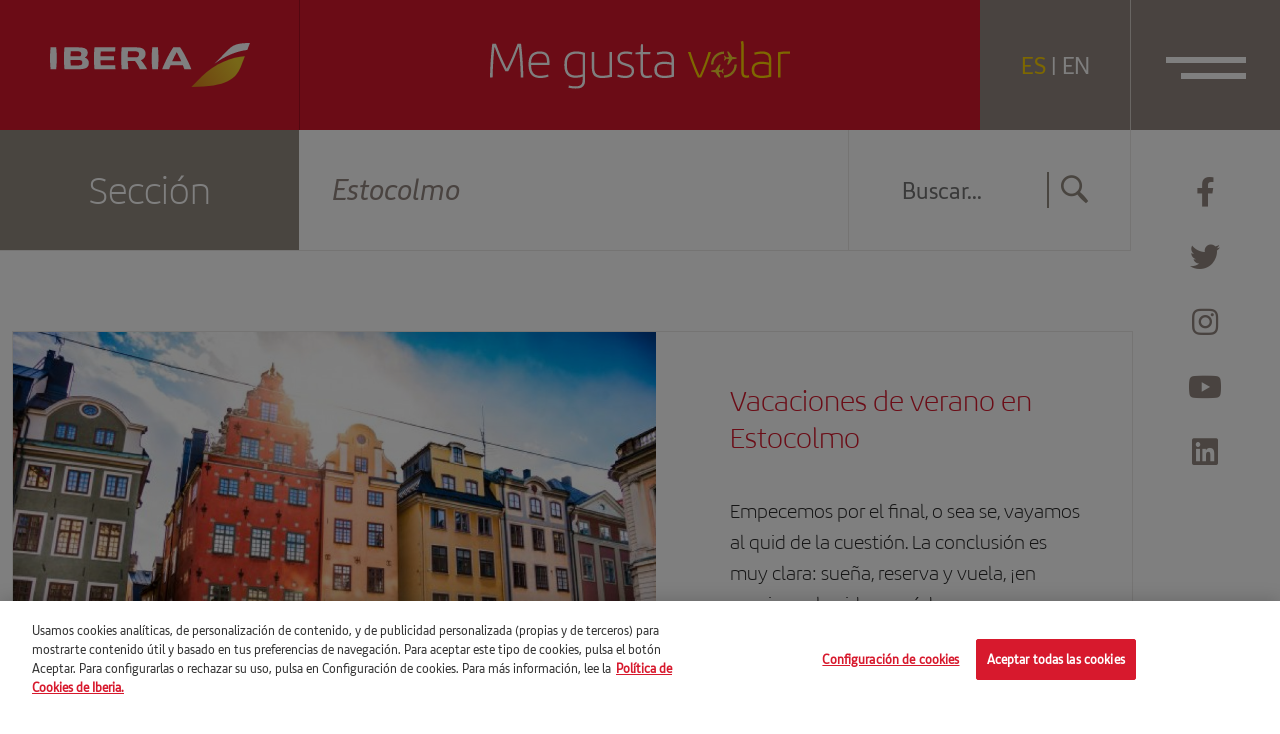

--- FILE ---
content_type: text/html; charset=UTF-8
request_url: https://megustavolar.iberia.com/tag/estocolmo/
body_size: 13470
content:
<!DOCTYPE html>
<html lang="es">
<head>

		<script>
				var digital_data = {
			'Language' : 'es',
			'Market' : 'ES',
						'ModeWeb' : window.innerWidth < 768 ? 'mobile' : window.innerWidth >= 1024 ? 'desktop' : 'tablet',
			'UserStatus' : 'no_logado',
		};

		dataLayer = [];
		dataLayer.push(digital_data);
	</script>
	
	<!-- Google Tag Manager -->

	<script>(function(w,d,s,l,i){w[l]=w[l]||[];w[l].push({'gtm.start':
	new Date().getTime(),event:'gtm.js'});var f=d.getElementsByTagName(s)[0],
	j=d.createElement(s),dl=l!='dataLayer'?'&l='+l:'';j.async=true;j.src=
	'https://www.googletagmanager.com/gtm.js?id='+i+dl;f.parentNode.insertBefore(j,f);
	})(window,document,'script','dataLayer','GTM-5Q6T9D2');</script>

	<!-- End Google Tag Manager -->

		<script>
		dataLayer.push({
			'event': 'view'
		});
	</script>
	
<meta charset="UTF-8">
<meta name="viewport" content="width=device-width, initial-scale=1">
<title>Estocolmo archivos - Me gusta volar</title>
<link rel="profile" href="http://gmpg.org/xfn/11">
<link rel="pingback" href="https://megustavolar.iberia.com/xmlrpc.php">

<!-- Favicons -->
<link rel="shortcut icon" href="https://megustavolar.iberia.com/wp-content/themes/mgv/img/favicon.png">



<!-- font-awesome -->
<link href="https://megustavolar.iberia.com/wp-content/themes/mgv/css/font-awesome.min.css" rel="stylesheet">
<link href="https://megustavolar.iberia.com/wp-content/themes/mgv/css/themify-icons.css" rel="stylesheet">
<link href="https://megustavolar.iberia.com/wp-content/themes/mgv/css/custom-icons.css?v=1" rel="stylesheet">
<link href="https://megustavolar.iberia.com/wp-content/themes/mgv/css/iberia-icons.css" rel="stylesheet">
<!--[if lt IE 9]>
<script src="https://megustavolar.iberia.com/wp-content/themes/mgv/js/html5.js"></script>
<![endif]-->

<script type="text/javascript">
	var URL = 'https://megustavolar.iberia.com';
	var TEMPLATE_URL = 'https://megustavolar.iberia.com/wp-content/themes/mgv';

	var LOAD_MORE = 'cargar más';
	var LOADING = 'cargando...';
</script>

<meta name='robots' content='index, follow, max-image-preview:large, max-snippet:-1, max-video-preview:-1' />
<link rel="alternate" hreflang="es" href="https://megustavolar.iberia.com/tag/estocolmo/" />
<link rel="alternate" hreflang="x-default" href="https://megustavolar.iberia.com/tag/estocolmo/" />

	<!-- This site is optimized with the Yoast SEO plugin v26.6 - https://yoast.com/wordpress/plugins/seo/ -->
	<link rel="canonical" href="https://megustavolar.iberia.com/tag/estocolmo/" />
	<meta property="og:locale" content="es_ES" />
	<meta property="og:type" content="article" />
	<meta property="og:title" content="Estocolmo archivos - Me gusta volar" />
	<meta property="og:url" content="https://megustavolar.iberia.com/tag/estocolmo/" />
	<meta property="og:site_name" content="Me gusta volar" />
	<meta property="og:image" content="https://megustavolar.iberia.com/wp-content/uploads/2021/09/fb-share.png" />
	<meta property="og:image:width" content="1200" />
	<meta property="og:image:height" content="630" />
	<meta property="og:image:type" content="image/png" />
	<meta name="twitter:card" content="summary_large_image" />
	<script type="application/ld+json" class="yoast-schema-graph">{"@context":"https://schema.org","@graph":[{"@type":"CollectionPage","@id":"https://megustavolar.iberia.com/tag/estocolmo/","url":"https://megustavolar.iberia.com/tag/estocolmo/","name":"Estocolmo archivos - Me gusta volar","isPartOf":{"@id":"https://megustavolar.iberia.com/#website"},"inLanguage":"es"},{"@type":"WebSite","@id":"https://megustavolar.iberia.com/#website","url":"https://megustavolar.iberia.com/","name":"Me gusta volar","description":"","potentialAction":[{"@type":"SearchAction","target":{"@type":"EntryPoint","urlTemplate":"https://megustavolar.iberia.com/?s={search_term_string}"},"query-input":{"@type":"PropertyValueSpecification","valueRequired":true,"valueName":"search_term_string"}}],"inLanguage":"es"}]}</script>
	<!-- / Yoast SEO plugin. -->


<style id='wp-img-auto-sizes-contain-inline-css' type='text/css'>
img:is([sizes=auto i],[sizes^="auto," i]){contain-intrinsic-size:3000px 1500px}
/*# sourceURL=wp-img-auto-sizes-contain-inline-css */
</style>
<style id='wp-emoji-styles-inline-css' type='text/css'>

	img.wp-smiley, img.emoji {
		display: inline !important;
		border: none !important;
		box-shadow: none !important;
		height: 1em !important;
		width: 1em !important;
		margin: 0 0.07em !important;
		vertical-align: -0.1em !important;
		background: none !important;
		padding: 0 !important;
	}
/*# sourceURL=wp-emoji-styles-inline-css */
</style>
<link rel='stylesheet' id='wp-block-library-css' href='https://megustavolar.iberia.com/wp-includes/css/dist/block-library/style.min.css?ver=6.9' type='text/css' media='all' />
<style id='global-styles-inline-css' type='text/css'>
:root{--wp--preset--aspect-ratio--square: 1;--wp--preset--aspect-ratio--4-3: 4/3;--wp--preset--aspect-ratio--3-4: 3/4;--wp--preset--aspect-ratio--3-2: 3/2;--wp--preset--aspect-ratio--2-3: 2/3;--wp--preset--aspect-ratio--16-9: 16/9;--wp--preset--aspect-ratio--9-16: 9/16;--wp--preset--color--black: #000000;--wp--preset--color--cyan-bluish-gray: #abb8c3;--wp--preset--color--white: #ffffff;--wp--preset--color--pale-pink: #f78da7;--wp--preset--color--vivid-red: #cf2e2e;--wp--preset--color--luminous-vivid-orange: #ff6900;--wp--preset--color--luminous-vivid-amber: #fcb900;--wp--preset--color--light-green-cyan: #7bdcb5;--wp--preset--color--vivid-green-cyan: #00d084;--wp--preset--color--pale-cyan-blue: #8ed1fc;--wp--preset--color--vivid-cyan-blue: #0693e3;--wp--preset--color--vivid-purple: #9b51e0;--wp--preset--gradient--vivid-cyan-blue-to-vivid-purple: linear-gradient(135deg,rgb(6,147,227) 0%,rgb(155,81,224) 100%);--wp--preset--gradient--light-green-cyan-to-vivid-green-cyan: linear-gradient(135deg,rgb(122,220,180) 0%,rgb(0,208,130) 100%);--wp--preset--gradient--luminous-vivid-amber-to-luminous-vivid-orange: linear-gradient(135deg,rgb(252,185,0) 0%,rgb(255,105,0) 100%);--wp--preset--gradient--luminous-vivid-orange-to-vivid-red: linear-gradient(135deg,rgb(255,105,0) 0%,rgb(207,46,46) 100%);--wp--preset--gradient--very-light-gray-to-cyan-bluish-gray: linear-gradient(135deg,rgb(238,238,238) 0%,rgb(169,184,195) 100%);--wp--preset--gradient--cool-to-warm-spectrum: linear-gradient(135deg,rgb(74,234,220) 0%,rgb(151,120,209) 20%,rgb(207,42,186) 40%,rgb(238,44,130) 60%,rgb(251,105,98) 80%,rgb(254,248,76) 100%);--wp--preset--gradient--blush-light-purple: linear-gradient(135deg,rgb(255,206,236) 0%,rgb(152,150,240) 100%);--wp--preset--gradient--blush-bordeaux: linear-gradient(135deg,rgb(254,205,165) 0%,rgb(254,45,45) 50%,rgb(107,0,62) 100%);--wp--preset--gradient--luminous-dusk: linear-gradient(135deg,rgb(255,203,112) 0%,rgb(199,81,192) 50%,rgb(65,88,208) 100%);--wp--preset--gradient--pale-ocean: linear-gradient(135deg,rgb(255,245,203) 0%,rgb(182,227,212) 50%,rgb(51,167,181) 100%);--wp--preset--gradient--electric-grass: linear-gradient(135deg,rgb(202,248,128) 0%,rgb(113,206,126) 100%);--wp--preset--gradient--midnight: linear-gradient(135deg,rgb(2,3,129) 0%,rgb(40,116,252) 100%);--wp--preset--font-size--small: 13px;--wp--preset--font-size--medium: 20px;--wp--preset--font-size--large: 36px;--wp--preset--font-size--x-large: 42px;--wp--preset--spacing--20: 0.44rem;--wp--preset--spacing--30: 0.67rem;--wp--preset--spacing--40: 1rem;--wp--preset--spacing--50: 1.5rem;--wp--preset--spacing--60: 2.25rem;--wp--preset--spacing--70: 3.38rem;--wp--preset--spacing--80: 5.06rem;--wp--preset--shadow--natural: 6px 6px 9px rgba(0, 0, 0, 0.2);--wp--preset--shadow--deep: 12px 12px 50px rgba(0, 0, 0, 0.4);--wp--preset--shadow--sharp: 6px 6px 0px rgba(0, 0, 0, 0.2);--wp--preset--shadow--outlined: 6px 6px 0px -3px rgb(255, 255, 255), 6px 6px rgb(0, 0, 0);--wp--preset--shadow--crisp: 6px 6px 0px rgb(0, 0, 0);}:where(.is-layout-flex){gap: 0.5em;}:where(.is-layout-grid){gap: 0.5em;}body .is-layout-flex{display: flex;}.is-layout-flex{flex-wrap: wrap;align-items: center;}.is-layout-flex > :is(*, div){margin: 0;}body .is-layout-grid{display: grid;}.is-layout-grid > :is(*, div){margin: 0;}:where(.wp-block-columns.is-layout-flex){gap: 2em;}:where(.wp-block-columns.is-layout-grid){gap: 2em;}:where(.wp-block-post-template.is-layout-flex){gap: 1.25em;}:where(.wp-block-post-template.is-layout-grid){gap: 1.25em;}.has-black-color{color: var(--wp--preset--color--black) !important;}.has-cyan-bluish-gray-color{color: var(--wp--preset--color--cyan-bluish-gray) !important;}.has-white-color{color: var(--wp--preset--color--white) !important;}.has-pale-pink-color{color: var(--wp--preset--color--pale-pink) !important;}.has-vivid-red-color{color: var(--wp--preset--color--vivid-red) !important;}.has-luminous-vivid-orange-color{color: var(--wp--preset--color--luminous-vivid-orange) !important;}.has-luminous-vivid-amber-color{color: var(--wp--preset--color--luminous-vivid-amber) !important;}.has-light-green-cyan-color{color: var(--wp--preset--color--light-green-cyan) !important;}.has-vivid-green-cyan-color{color: var(--wp--preset--color--vivid-green-cyan) !important;}.has-pale-cyan-blue-color{color: var(--wp--preset--color--pale-cyan-blue) !important;}.has-vivid-cyan-blue-color{color: var(--wp--preset--color--vivid-cyan-blue) !important;}.has-vivid-purple-color{color: var(--wp--preset--color--vivid-purple) !important;}.has-black-background-color{background-color: var(--wp--preset--color--black) !important;}.has-cyan-bluish-gray-background-color{background-color: var(--wp--preset--color--cyan-bluish-gray) !important;}.has-white-background-color{background-color: var(--wp--preset--color--white) !important;}.has-pale-pink-background-color{background-color: var(--wp--preset--color--pale-pink) !important;}.has-vivid-red-background-color{background-color: var(--wp--preset--color--vivid-red) !important;}.has-luminous-vivid-orange-background-color{background-color: var(--wp--preset--color--luminous-vivid-orange) !important;}.has-luminous-vivid-amber-background-color{background-color: var(--wp--preset--color--luminous-vivid-amber) !important;}.has-light-green-cyan-background-color{background-color: var(--wp--preset--color--light-green-cyan) !important;}.has-vivid-green-cyan-background-color{background-color: var(--wp--preset--color--vivid-green-cyan) !important;}.has-pale-cyan-blue-background-color{background-color: var(--wp--preset--color--pale-cyan-blue) !important;}.has-vivid-cyan-blue-background-color{background-color: var(--wp--preset--color--vivid-cyan-blue) !important;}.has-vivid-purple-background-color{background-color: var(--wp--preset--color--vivid-purple) !important;}.has-black-border-color{border-color: var(--wp--preset--color--black) !important;}.has-cyan-bluish-gray-border-color{border-color: var(--wp--preset--color--cyan-bluish-gray) !important;}.has-white-border-color{border-color: var(--wp--preset--color--white) !important;}.has-pale-pink-border-color{border-color: var(--wp--preset--color--pale-pink) !important;}.has-vivid-red-border-color{border-color: var(--wp--preset--color--vivid-red) !important;}.has-luminous-vivid-orange-border-color{border-color: var(--wp--preset--color--luminous-vivid-orange) !important;}.has-luminous-vivid-amber-border-color{border-color: var(--wp--preset--color--luminous-vivid-amber) !important;}.has-light-green-cyan-border-color{border-color: var(--wp--preset--color--light-green-cyan) !important;}.has-vivid-green-cyan-border-color{border-color: var(--wp--preset--color--vivid-green-cyan) !important;}.has-pale-cyan-blue-border-color{border-color: var(--wp--preset--color--pale-cyan-blue) !important;}.has-vivid-cyan-blue-border-color{border-color: var(--wp--preset--color--vivid-cyan-blue) !important;}.has-vivid-purple-border-color{border-color: var(--wp--preset--color--vivid-purple) !important;}.has-vivid-cyan-blue-to-vivid-purple-gradient-background{background: var(--wp--preset--gradient--vivid-cyan-blue-to-vivid-purple) !important;}.has-light-green-cyan-to-vivid-green-cyan-gradient-background{background: var(--wp--preset--gradient--light-green-cyan-to-vivid-green-cyan) !important;}.has-luminous-vivid-amber-to-luminous-vivid-orange-gradient-background{background: var(--wp--preset--gradient--luminous-vivid-amber-to-luminous-vivid-orange) !important;}.has-luminous-vivid-orange-to-vivid-red-gradient-background{background: var(--wp--preset--gradient--luminous-vivid-orange-to-vivid-red) !important;}.has-very-light-gray-to-cyan-bluish-gray-gradient-background{background: var(--wp--preset--gradient--very-light-gray-to-cyan-bluish-gray) !important;}.has-cool-to-warm-spectrum-gradient-background{background: var(--wp--preset--gradient--cool-to-warm-spectrum) !important;}.has-blush-light-purple-gradient-background{background: var(--wp--preset--gradient--blush-light-purple) !important;}.has-blush-bordeaux-gradient-background{background: var(--wp--preset--gradient--blush-bordeaux) !important;}.has-luminous-dusk-gradient-background{background: var(--wp--preset--gradient--luminous-dusk) !important;}.has-pale-ocean-gradient-background{background: var(--wp--preset--gradient--pale-ocean) !important;}.has-electric-grass-gradient-background{background: var(--wp--preset--gradient--electric-grass) !important;}.has-midnight-gradient-background{background: var(--wp--preset--gradient--midnight) !important;}.has-small-font-size{font-size: var(--wp--preset--font-size--small) !important;}.has-medium-font-size{font-size: var(--wp--preset--font-size--medium) !important;}.has-large-font-size{font-size: var(--wp--preset--font-size--large) !important;}.has-x-large-font-size{font-size: var(--wp--preset--font-size--x-large) !important;}
/*# sourceURL=global-styles-inline-css */
</style>

<style id='classic-theme-styles-inline-css' type='text/css'>
/*! This file is auto-generated */
.wp-block-button__link{color:#fff;background-color:#32373c;border-radius:9999px;box-shadow:none;text-decoration:none;padding:calc(.667em + 2px) calc(1.333em + 2px);font-size:1.125em}.wp-block-file__button{background:#32373c;color:#fff;text-decoration:none}
/*# sourceURL=/wp-includes/css/classic-themes.min.css */
</style>
<link rel='stylesheet' id='contact-form-7-css' href='https://megustavolar.iberia.com/wp-content/plugins/contact-form-7/includes/css/styles.css?ver=6.1.4' type='text/css' media='all' />
<link rel='stylesheet' id='mgv-style-css' href='https://megustavolar.iberia.com/wp-content/themes/mgv/style.css?ver=6.9' type='text/css' media='all' />
<link rel='stylesheet' id='animsition-style-css' href='https://megustavolar.iberia.com/wp-content/themes/mgv/js/animsition/animsition.css?ver=6.9' type='text/css' media='all' />
<link rel='stylesheet' id='magnific-style-css' href='https://megustavolar.iberia.com/wp-content/themes/mgv/js/magnific/magnific-popup.css?ver=6.9' type='text/css' media='all' />
<link rel='stylesheet' id='swiper-style-css' href='https://megustavolar.iberia.com/wp-content/themes/mgv/js/swiper/swiper-bundle.min.css?ver=6.9' type='text/css' media='all' />
<link rel='stylesheet' id='select2-style-css' href='https://megustavolar.iberia.com/wp-content/themes/mgv/js/select2/select2.min.css?ver=6.9' type='text/css' media='all' />
<link rel='stylesheet' id='aos-style-css' href='https://megustavolar.iberia.com/wp-content/themes/mgv/js/aos/aos.css?ver=6.9' type='text/css' media='all' />
<link rel='stylesheet' id='scalize-style-css' href='https://megustavolar.iberia.com/wp-content/themes/mgv/js/scalize/scalize.css?ver=6.9' type='text/css' media='all' />
<link rel='stylesheet' id='bootstrap-style-css' href='https://megustavolar.iberia.com/wp-content/themes/mgv/css/bootstrap.min.css?ver=6.9' type='text/css' media='all' />
<link rel='stylesheet' id='custom-style-css' href='https://megustavolar.iberia.com/wp-content/themes/mgv/css/custom.css?ver=1701435506' type='text/css' media='all' />
<link rel='stylesheet' id='custom-style-2-css' href='https://megustavolar.iberia.com/wp-content/themes/mgv/css/custom-2.css?ver=1631778745' type='text/css' media='all' />
<link rel='stylesheet' id='mab-minimize-admin-bar-css-css' href='https://megustavolar.iberia.com/wp-content/themes/mgv/inc/minimize-admin-bar/css/style.css?ver=6.9' type='text/css' media='all' />
<script type="text/javascript" src="https://megustavolar.iberia.com/wp-includes/js/jquery/jquery.min.js?ver=3.7.1" id="jquery-core-js"></script>
<script type="text/javascript" src="https://megustavolar.iberia.com/wp-includes/js/jquery/jquery-migrate.min.js?ver=3.4.1" id="jquery-migrate-js"></script>
<script type="text/javascript" id="wpml-cookie-js-extra">
/* <![CDATA[ */
var wpml_cookies = {"wp-wpml_current_language":{"value":"es","expires":1,"path":"/"}};
var wpml_cookies = {"wp-wpml_current_language":{"value":"es","expires":1,"path":"/"}};
//# sourceURL=wpml-cookie-js-extra
/* ]]> */
</script>
<script type="text/javascript" src="https://megustavolar.iberia.com/wp-content/plugins/sitepress-multilingual-cms/res/js/cookies/language-cookie.js?ver=4.5.8" id="wpml-cookie-js"></script>
<script type="text/javascript" src="https://megustavolar.iberia.com/wp-content/themes/mgv/js/jquery.easing.min.js?ver=6.9" id="jquery-easing-js"></script>
<script type="text/javascript" src="https://megustavolar.iberia.com/wp-content/themes/mgv/js/popper.js?ver=6.9" id="popper-js"></script>
<script type="text/javascript" src="https://megustavolar.iberia.com/wp-content/themes/mgv/js/bootstrap.min.js?ver=6.9" id="bootstrap-js"></script>
<script type="text/javascript" src="https://megustavolar.iberia.com/wp-content/themes/mgv/js/bootstrap-hover-dropdown.min.js?ver=6.9" id="bootstrap-hover-dropdown-js"></script>
<script type="text/javascript" src="https://megustavolar.iberia.com/wp-content/themes/mgv/js/bowser.min.js?ver=6.9" id="bowser-js"></script>
<script type="text/javascript" src="https://megustavolar.iberia.com/wp-content/themes/mgv/js/device.min.js?ver=6.9" id="device-js"></script>
<script type="text/javascript" src="https://megustavolar.iberia.com/wp-content/themes/mgv/js/bootbox.min.js?ver=6.9" id="bootbox-js-js"></script>
<script type="text/javascript" src="https://megustavolar.iberia.com/wp-content/themes/mgv/js/spin/spin.min.js?ver=6.9" id="spin-js"></script>
<script type="text/javascript" src="https://megustavolar.iberia.com/wp-content/themes/mgv/js/spin/jquery.spin.js?ver=6.9" id="jquery-spin-js"></script>
<script type="text/javascript" src="https://megustavolar.iberia.com/wp-content/themes/mgv/js/animsition/animsition.js?ver=6.9" id="animsition-js-js"></script>
<script type="text/javascript" src="https://megustavolar.iberia.com/wp-content/themes/mgv/js/magnific/jquery.magnific-popup.min.js?ver=6.9" id="magnific-js-js"></script>
<script type="text/javascript" src="https://megustavolar.iberia.com/wp-content/themes/mgv/js/swiper/swiper-bundle.min.js?ver=6.9" id="swiper-js-js"></script>
<script type="text/javascript" src="https://megustavolar.iberia.com/wp-content/themes/mgv/js/select2/select2.min.js?ver=6.9" id="select2-js-js"></script>
<script type="text/javascript" src="https://megustavolar.iberia.com/wp-content/themes/mgv/js/aos/aos.js?ver=6.9" id="aos-js-js"></script>
<script type="text/javascript" src="https://megustavolar.iberia.com/wp-content/themes/mgv/js/scalize/scalize.js?ver=6.9" id="scalize-js-js"></script>
<script type="text/javascript" id="my_loadmore-js-extra">
/* <![CDATA[ */
var misha_loadmore_params = {"ajaxurl":"https://megustavolar.iberia.com/wp-admin/admin-ajax.php","posts":"{\"tag\":\"estocolmo\",\"error\":\"\",\"m\":\"\",\"p\":0,\"post_parent\":\"\",\"subpost\":\"\",\"subpost_id\":\"\",\"attachment\":\"\",\"attachment_id\":0,\"name\":\"\",\"pagename\":\"\",\"page_id\":0,\"second\":\"\",\"minute\":\"\",\"hour\":\"\",\"day\":0,\"monthnum\":0,\"year\":0,\"w\":0,\"category_name\":\"\",\"cat\":\"\",\"tag_id\":14071,\"author\":\"\",\"author_name\":\"\",\"feed\":\"\",\"tb\":\"\",\"paged\":0,\"meta_key\":\"\",\"meta_value\":\"\",\"preview\":\"\",\"s\":\"\",\"sentence\":\"\",\"title\":\"\",\"fields\":\"all\",\"menu_order\":\"\",\"embed\":\"\",\"category__in\":[],\"category__not_in\":[],\"category__and\":[],\"post__in\":[],\"post__not_in\":[],\"post_name__in\":[],\"tag__in\":[],\"tag__not_in\":[],\"tag__and\":[],\"tag_slug__in\":[\"estocolmo\"],\"tag_slug__and\":[],\"post_parent__in\":[],\"post_parent__not_in\":[],\"author__in\":[],\"author__not_in\":[],\"search_columns\":[],\"post_type\":[\"post\"],\"ignore_sticky_posts\":false,\"suppress_filters\":false,\"cache_results\":true,\"update_post_term_cache\":true,\"update_menu_item_cache\":false,\"lazy_load_term_meta\":true,\"update_post_meta_cache\":true,\"posts_per_page\":10,\"nopaging\":false,\"comments_per_page\":\"50\",\"no_found_rows\":false,\"order\":\"DESC\"}","current_page":"1","max_page":"1"};
//# sourceURL=my_loadmore-js-extra
/* ]]> */
</script>
<script type="text/javascript" src="https://megustavolar.iberia.com/wp-content/themes/mgv/js/myloadmore.js?ver=6.9" id="my_loadmore-js"></script>
<script type="text/javascript" id="wpml-xdomain-data-js-extra">
/* <![CDATA[ */
var wpml_xdomain_data = {"css_selector":"wpml-ls-item","ajax_url":"https://megustavolar.iberia.com/wp-admin/admin-ajax.php","current_lang":"es"};
//# sourceURL=wpml-xdomain-data-js-extra
/* ]]> */
</script>
<script type="text/javascript" src="https://megustavolar.iberia.com/wp-content/plugins/sitepress-multilingual-cms/res/js/xdomain-data.js?ver=4.5.8" id="wpml-xdomain-data-js"></script>
<script></script><link rel="https://api.w.org/" href="https://megustavolar.iberia.com/wp-json/" /><link rel="alternate" title="JSON" type="application/json" href="https://megustavolar.iberia.com/wp-json/wp/v2/tags/14071" /><meta name="generator" content="WPML ver:4.5.8 stt:1,2;" />
<meta name="generator" content="Powered by WPBakery Page Builder - drag and drop page builder for WordPress."/>
<noscript><style> .wpb_animate_when_almost_visible { opacity: 1; }</style></noscript>
<!--[if lte IE 8]>
<link href="https://megustavolar.iberia.com/wp-content/themes/mgv/css/ie8.css" rel="stylesheet">
<![endif]-->

<script type="text/javascript" src="https://megustavolar.iberia.com/wp-content/themes/mgv/js/respond.js"></script>

</head>


<body class="archive tag tag-estocolmo tag-14071 wp-theme-mgv group-blog wpb-js-composer js-comp-ver-8.6.1 vc_responsive">

	<!-- Google Tag Manager (noscript) -->

	<noscript><iframe src="https://www.googletagmanager.com/ns.html?id=GTM-5Q6T9D2"
	height="0" width="0" style="display:none;visibility:hidden"></iframe></noscript>

	<!-- End Google Tag Manager (noscript) -->

	
	<header class="navbar navbar-default navbar-fixed-top sticky-top" id="navbar" role="banner">

      	<div class="main-navbar">
      		<div class="col-logo">
				<a class="navbar-brand" href="https://megustavolar.iberia.com">
					<img src="https://megustavolar.iberia.com/wp-content/themes/mgv/img/logo-iberia.svg" class="img-fluid logo-texto">
					<img src="https://megustavolar.iberia.com/wp-content/themes/mgv/img/logo-iberia-icono.svg" class="img-fluid logo-icono">
				</a>      			
      		</div>
      		<div class="col-center">
				<a class="navbar-center" href="https://megustavolar.iberia.com">
										<img src="https://megustavolar.iberia.com/wp-content/themes/mgv/img/logo-mgv.svg" class="img-fluid">
							
				</a>
      		</div>
      		<div class="col-button col-lenguage">
		       <div class="language-link">
		       		<div class="lenguage-cell">
		       					       			<a href="https://megustavolar.iberia.com/tag/estocolmo/" class="active">ES</a> | <a href="https://love2fly.iberia.com" >EN</a>
		       		</div>
		       </div> 	      			
      		</div>
      		<div class="col-button col-menu">

				<button type="button" class="navbar-toggle collapsed" data-bs-toggle="collapse" data-bs-target="#navbar-collapse" aria-expanded="false">
		            <span class="sr-only">Toggle navigation</span>
		            <span class="icon-bar"></span>
		            <span class="icon-bar"></span>
		        </button>

		        
		    </div> 		
      	</div> 

   </header>

   <div id="navbar-collapse" class="navbar-collapse collapse" aria-expanded="false" style="height: 0px;">
		<ul id="menu-menu-principal" class="nav navbar-nav ml-auto"><li id="menu-item-9726" class="menu-item menu-item-type-taxonomy menu-item-object-category menu-item-9726"><a href="https://megustavolar.iberia.com/category/firma-invitada/">Firma invitada</a></li>
<li id="menu-item-9730" class="menu-item menu-item-type-taxonomy menu-item-object-category menu-item-9730"><a title="El poder de la atención plena" href="https://megustavolar.iberia.com/category/sin-miedo-a-volar/">Sin miedo a volar</a></li>
<li id="menu-item-9725" class="menu-item menu-item-type-taxonomy menu-item-object-category menu-item-9725"><a href="https://megustavolar.iberia.com/category/destinos-iberia/">Destinos Iberia</a></li>
<li id="menu-item-9723" class="menu-item menu-item-type-taxonomy menu-item-object-category menu-item-9723"><a href="https://megustavolar.iberia.com/category/aerotrastornados/">Aerotrastornados</a></li>
<li id="menu-item-9729" class="menu-item menu-item-type-taxonomy menu-item-object-category menu-item-9729"><a href="https://megustavolar.iberia.com/category/enrondados/">EnRONDAdos</a></li>
<li id="menu-item-43182" class="menu-item menu-item-type-taxonomy menu-item-object-category menu-item-43182"><a href="https://megustavolar.iberia.com/category/consejos-al-vuelo/">Consejos al vuelo</a></li>
<li id="menu-item-9727" class="menu-item menu-item-type-taxonomy menu-item-object-category menu-item-9727"><a href="https://megustavolar.iberia.com/category/iberia-por-el-mundo/">Iberia por el mundo</a></li>
<li id="menu-item-9728" class="menu-item menu-item-type-taxonomy menu-item-object-category menu-item-9728"><a href="https://megustavolar.iberia.com/category/empleados-cicerones/">Empleados cicerones</a></li>
</ul>	
		<div class="menu-buscador">
			<form id="searchform" role="search" method="get" class="search-form" autocomplete="off" action="https://megustavolar.iberia.com/">
	<label>
		<input type="text" class="search-field ph" value="" name="s" placeholder="Buscar...">
	</label>
	<a href="javascript:void(0)" onclick="jQuery('#searchform').submit();" class="btn"><i class="icon-search"></i></a>
	<input type="submit" class="search-submit hidden" value="Buscar">
</form>		</div>
   </div>

   <div class="header-social-networks">
   		    <a href="https://www.facebook.com/iberia" target="_blank" data-red-social="facebook"><i class="fab fa-facebook-f"></i></a>
    <a href="https://twitter.com/Iberia" target="_blank" data-red-social="twitter"><i class="fab fa-twitter"></i></a>
    <a href="https://instagram.com/iberia/?hl=es" target="_blank" data-red-social="instagram"><i class="fab fa-instagram"></i></a>
    <a href="https://www.youtube.com/user/IBERIA" target="_blank" data-red-social="youtube"><i class="fab fa-youtube"></i></a>
    <a href="https://es.linkedin.com/company/iberia" target="_blank" data-red-social="linkedin"><i class="fab fa-linkedin"></i></a>
     </div>

	<section id="primary" class="content-area">
		<main id="main" class="site-main" role="main">

			<header class="page-header">
				<div class="container-fluid">
					<div class="row">
						<div class="col-12 col-md-9 p-0">
							
							<div class="box-title-header">Sección</div>

							<h1 class="page-title">
								Estocolmo							</h1>

						</div><!-- .col -->

						<div class="col-0 col-md-3 p-0 col-buscador">
							<div class="header-buscador">
								<div class="menu-buscador">
									<form id="searchform" role="search" method="get" class="search-form" autocomplete="off" action="https://megustavolar.iberia.com/">
	<label>
		<input type="text" class="search-field ph" value="" name="s" placeholder="Buscar...">
	</label>
	<a href="javascript:void(0)" onclick="jQuery('#searchform').submit();" class="btn"><i class="icon-search"></i></a>
	<input type="submit" class="search-submit hidden" value="Buscar">
</form>								</div>
							</div><!-- .header-buscador -->
						</div><!-- .col -->
					</div><!-- .row -->
				</div><!-- .container -->				
			</header><!-- .page-header -->

					

			<div class="section">
				<div class="container">
					<div class="row">
						<div class="col-12">

														
								
<article id="post-5707" class="post-border post-5707 post type-post status-publish format-standard hentry tag-losquecorrenvuelan tag-europa">

	<div class="row">
				<div class="col-12 col-lg-7 order-lg-1 order-md-1">
			<a href="https://megustavolar.iberia.com/2019/07/24/vacaciones-de-verano-en-estocolmo/"  class="img-hover-zoom">
				<img src="https://megustavolar.iberia.com/wp-content/themes/mgv/inc/timthumb.php?src=https://megustavolar.iberia.com/wp-content/uploads/mgv/iStock-629833878-min-640x427.jpg&w=1000&h=700" class="img-fluid">
			</a>
		</div><!-- .col -->
		
		<div class="col-img col-12 col-lg-5  order-lg-2 order-md-2">
			<div class="cont-previo cont-previo-content">
				<div data-aos="fade-up" data-aos-delay="0"><a href="https://megustavolar.iberia.com/2019/07/24/vacaciones-de-verano-en-estocolmo/"  class="titulo-entrada"><h2>Vacaciones de verano en Estocolmo</h2></a></div>
				<div data-aos="fade-up" data-aos-delay="300"><div class="texto-entrada">

Empecemos por el final, o sea se, vayamos al quid de la cuestión. La conclusión es muy clara: sueña, reserva y vuela, ¡en ocasiones la vida es así de...</div></div>

				<div data-aos="fade-up" data-aos-delay="600"><a href="https://megustavolar.iberia.com/category/destinos-iberia/" class='hashtag hashtag-bottom'>Destinos Iberia</a></div>
				<div class="fecha-post" data-aos="fade-up" data-aos-delay="900">24/07/2019</div>
			</div>
		</div><!-- .col -->

			</div><!-- .row -->

</article><!-- #post-## -->

							
								
<article id="post-5977" class="post-border post-5977 post type-post status-publish format-standard hentry category-destinos-iberia tag-belgica tag-buenos-aires tag-catania tag-copenhague tag-navidad tag-praga tag-viajar-en-navidad tag-viajes-en-navidad tag-viena">

	<div class="row">
		
		<div class="col-img col-12 col-lg-5  order-lg-2 order-md-2">
			<div class="cont-previo cont-previo-content">
				<div data-aos="fade-up" data-aos-delay="0"><a href="https://megustavolar.iberia.com/2017/11/28/viena-praga-bruselas-budapest-estocolmo-copenhage-mercados-navidad/"  class="titulo-entrada"><h2>Seis mercadillos navideños en Europa que no te querrás perder</h2></a></div>
				<div data-aos="fade-up" data-aos-delay="300"><div class="texto-entrada">

Luces en las calles, árboles iluminados, magia en el ambiente y más estrellas que nunca en el cielo. Niños ilusionados, chocolate caliente, castañas asadas y olor a jengibre. Sí,...</div></div>

				<div data-aos="fade-up" data-aos-delay="600"><a href="https://megustavolar.iberia.com/category/destinos-iberia/" class='hashtag hashtag-bottom'>Destinos Iberia</a></div>
				<div class="fecha-post" data-aos="fade-up" data-aos-delay="900">28/11/2017</div>
			</div>
		</div><!-- .col -->

				<div class="col-12 col-lg-7 order-lg-2 order-md-1">
			<a href="https://megustavolar.iberia.com/2017/11/28/viena-praga-bruselas-budapest-estocolmo-copenhage-mercados-navidad/"  class="img-hover-zoom">
				<img src="https://megustavolar.iberia.com/wp-content/themes/mgv/inc/timthumb.php?src=https://megustavolar.iberia.com/wp-content/uploads/mgv/Viena_Ayuntamiento_Mercado_Navida_Martin-Froyda_Shutterstock-640x425.jpg&w=1000&h=700" class="img-fluid">
			</a>
		</div><!-- .col -->
			</div><!-- .row -->

</article><!-- #post-## -->

							
								
<article id="post-6168" class="post-border post-6168 post type-post status-publish format-standard hentry tag-europa tag-gastronomia tag-medinaceli tag-suecia">

	<div class="row">
				<div class="col-12 col-lg-7 order-lg-1 order-md-1">
			<a href="https://megustavolar.iberia.com/2017/01/10/estocolmo-y-el-buen-gusto/"  class="img-hover-zoom">
				<img src="https://megustavolar.iberia.com/wp-content/themes/mgv/inc/timthumb.php?src=https://megustavolar.iberia.com/wp-content/uploads/mgv/Estocolmo-de-cine-640x438.jpg&w=1000&h=700" class="img-fluid">
			</a>
		</div><!-- .col -->
		
		<div class="col-img col-12 col-lg-5  order-lg-2 order-md-2">
			<div class="cont-previo cont-previo-content">
				<div data-aos="fade-up" data-aos-delay="0"><a href="https://megustavolar.iberia.com/2017/01/10/estocolmo-y-el-buen-gusto/"  class="titulo-entrada"><h2>Estocolmo y el buen gusto</h2></a></div>
				<div data-aos="fade-up" data-aos-delay="300"><div class="texto-entrada">
Suecia es como este post, un poco loco y un poco excéntrico. Observaréis que en estas líneas propongo cumplir con el protocolo viajero de rendir a su capital, Estocolmo,...</div></div>

				<div data-aos="fade-up" data-aos-delay="600"><a href="https://megustavolar.iberia.com/category/destinos-iberia/" class='hashtag hashtag-bottom'>Destinos Iberia</a></div>
				<div class="fecha-post" data-aos="fade-up" data-aos-delay="900">10/01/2017</div>
			</div>
		</div><!-- .col -->

			</div><!-- .row -->

</article><!-- #post-## -->

							
								
<article id="post-6303" class="post-border post-6303 post type-post status-publish format-standard hentry tag-diseno tag-estocolmo tag-freson tag-ronda">

	<div class="row">
		
		<div class="col-img col-12 col-lg-5  order-lg-2 order-md-2">
			<div class="cont-previo cont-previo-content">
				<div data-aos="fade-up" data-aos-delay="0"><a href="https://megustavolar.iberia.com/2016/04/18/te-vienes-a-pasear-por-estocolmo/"  class="titulo-entrada"><h2>¿Te vienes a pasear por Estocolmo?</h2></a></div>
				<div data-aos="fade-up" data-aos-delay="300"><div class="texto-entrada">
Hoy nos vamos de paseo por esta urbe europea. Con unas pocas pinceladas informativas ya tenemos el día completo. ¿Quién se apunta?
La primavera en Suecia no supera los 9...</div></div>

				<div data-aos="fade-up" data-aos-delay="600"><a href="https://megustavolar.iberia.com/category/destinos-iberia/" class='hashtag hashtag-bottom'>Destinos Iberia</a></div>
				<div class="fecha-post" data-aos="fade-up" data-aos-delay="900">18/04/2016</div>
			</div>
		</div><!-- .col -->

				<div class="col-12 col-lg-7 order-lg-2 order-md-1">
			<a href="https://megustavolar.iberia.com/2016/04/18/te-vienes-a-pasear-por-estocolmo/"  class="img-hover-zoom">
				<img src="https://megustavolar.iberia.com/wp-content/themes/mgv/inc/timthumb.php?src=https://megustavolar.iberia.com/wp-content/uploads/mgv/9621057199_75a8ae7a3b_z.jpg&w=1000&h=700" class="img-fluid">
			</a>
		</div><!-- .col -->
			</div><!-- .row -->

</article><!-- #post-## -->

							
								
<article id="post-7208" class="post-border post-7208 post type-post status-publish format-standard hentry category-destinos-iberia tag-concurso tag-danza tag-twitter">

	<div class="row">
				<div class="col-12 col-lg-7 order-lg-1 order-md-1">
			<a href="https://megustavolar.iberia.com/2011/11/21/ya-podeis-volar-a-estocolmo-flying-around-the-world/"  class="img-hover-zoom">
				<img src="https://megustavolar.iberia.com/wp-content/themes/mgv/inc/timthumb.php?src=https://megustavolar.iberia.com/wp-content/uploads/mgv/blog_estocolmo.png&w=1000&h=700" class="img-fluid">
			</a>
		</div><!-- .col -->
		
		<div class="col-img col-12 col-lg-5  order-lg-2 order-md-2">
			<div class="cont-previo cont-previo-content">
				<div data-aos="fade-up" data-aos-delay="0"><a href="https://megustavolar.iberia.com/2011/11/21/ya-podeis-volar-a-estocolmo-flying-around-the-world/"  class="titulo-entrada"><h2>¡Ya podéis volar a… Estocolmo! Flying Around the World</h2></a></div>
				<div data-aos="fade-up" data-aos-delay="300"><div class="texto-entrada">Arrancamos la semana con un nuevo destino extra. ¡A volar a Estocolmo con nuestro concurso en Facebook Flying Around the World.
Para conseguir esta nueva insignia, pinchad aquí.
¡Buen vuelo!</div></div>

				<div data-aos="fade-up" data-aos-delay="600"><a href="https://megustavolar.iberia.com/category/destinos-iberia/" class='hashtag hashtag-bottom'>Destinos Iberia</a></div>
				<div class="fecha-post" data-aos="fade-up" data-aos-delay="900">21/11/2011</div>
			</div>
		</div><!-- .col -->

			</div><!-- .row -->

</article><!-- #post-## -->

							
								
<article id="post-7349" class="post-border post-7349 post type-post status-publish format-standard hentry tag-suecia">

	<div class="row">
		
		<div class="col-img col-12 col-lg-5  order-lg-2 order-md-2">
			<div class="cont-previo cont-previo-content">
				<div data-aos="fade-up" data-aos-delay="0"><a href="https://megustavolar.iberia.com/2011/03/11/hotel-de-hielo-y-usted-de-piedra/"  class="titulo-entrada"><h2>Hotel de hielo y usted de piedra</h2></a></div>
				<div data-aos="fade-up" data-aos-delay="300"><div class="texto-entrada">Las chicas en bikini rubias y altas que encendían a los españolitos en la década de 1960 venían de aquí: el país que otorga los Premios Nobel, con bosques...</div></div>

				<div data-aos="fade-up" data-aos-delay="600"><a href="https://megustavolar.iberia.com/category/destinos-iberia/" class='hashtag hashtag-bottom'>Destinos Iberia</a></div>
				<div class="fecha-post" data-aos="fade-up" data-aos-delay="900">11/03/2011</div>
			</div>
		</div><!-- .col -->

				<div class="col-12 col-lg-7 order-lg-2 order-md-1">
			<a href="https://megustavolar.iberia.com/2011/03/11/hotel-de-hielo-y-usted-de-piedra/"  class="img-hover-zoom">
				<img src="https://megustavolar.iberia.com/wp-content/themes/mgv/inc/timthumb.php?src=https://megustavolar.iberia.com/wp-content/uploads/mgv/3234384171_8954924363_z.jpg&w=1000&h=700" class="img-fluid">
			</a>
		</div><!-- .col -->
			</div><!-- .row -->

</article><!-- #post-## -->

							
							
											</div>
				</div>
			</div><!-- .section -->
		</div>

		</main><!-- #main -->
	</section><!-- #primary -->





	<footer id="colophon" class="site-footer" role="contentinfo">
		<div class="main-footer">
			<div class="container">
				<div class="row">
					<div class="col-12 col-md-3 col-xl-4">
						<ul id="menu-menu-principal-1" class="nav navbar-nav ml-auto"><li class="menu-item menu-item-type-taxonomy menu-item-object-category menu-item-9726"><a href="https://megustavolar.iberia.com/category/firma-invitada/">Firma invitada</a></li>
<li class="menu-item menu-item-type-taxonomy menu-item-object-category menu-item-9730"><a title="El poder de la atención plena" href="https://megustavolar.iberia.com/category/sin-miedo-a-volar/">Sin miedo a volar</a></li>
<li class="menu-item menu-item-type-taxonomy menu-item-object-category menu-item-9725"><a href="https://megustavolar.iberia.com/category/destinos-iberia/">Destinos Iberia</a></li>
<li class="menu-item menu-item-type-taxonomy menu-item-object-category menu-item-9723"><a href="https://megustavolar.iberia.com/category/aerotrastornados/">Aerotrastornados</a></li>
<li class="menu-item menu-item-type-taxonomy menu-item-object-category menu-item-9729"><a href="https://megustavolar.iberia.com/category/enrondados/">EnRONDAdos</a></li>
<li class="menu-item menu-item-type-taxonomy menu-item-object-category menu-item-43182"><a href="https://megustavolar.iberia.com/category/consejos-al-vuelo/">Consejos al vuelo</a></li>
<li class="menu-item menu-item-type-taxonomy menu-item-object-category menu-item-9727"><a href="https://megustavolar.iberia.com/category/iberia-por-el-mundo/">Iberia por el mundo</a></li>
<li class="menu-item menu-item-type-taxonomy menu-item-object-category menu-item-9728"><a href="https://megustavolar.iberia.com/category/empleados-cicerones/">Empleados cicerones</a></li>
</ul>					</div>
					<div class="col-12 col-md-3 col-xl-4">
						<ul>
							<li><a href="https://megustavolar.iberia.com/acerca-de-me-gusta-volar/">Acerca de Me Gusta Volar</a></li>
							<li><a href="https://megustavolar.iberia.com/aviso-legal/" rel="nofollow">Aviso Legal</a></li>
														<li><a href="https://www.iberia.com/es/politica-de-cookies/" target="_blank" rel="nofollow">Política de Cookies</a></li>
														<li><a href="https://megustavolar.iberia.com/condiciones-de-uso/" rel="nofollow">Condiciones de uso</a></li>
														<li><a href="https://www.iberia.com/es/informacion-sobre-privacidad/" target="_blank" rel="nofollow">Política de Privacidad</a></li>
													</ul>
					</div>
					<div class="col-12 col-md-6 col-xl-4 col-newsletter">

						<div class="newsletter">
							<h2><i class="icon-envelope"></i> Suscríbete a nuestra newsletter</h2>

							<form id="form-newsletter" class="form-newsletter">
								<input type="text" name="" id="email-newsletter" class="input-text" placeholder="Introduce tu email">
								<a href="" class="btn-submit">Enviar</a>
								<input type="submit" name="" class="d-none" value="Enviar">
							</form>
						</div>

						<div class="footer-social-network">
							    <a href="https://www.facebook.com/iberia" target="_blank" data-red-social="facebook"><i class="fab fa-facebook-f"></i></a>
    <a href="https://twitter.com/Iberia" target="_blank" data-red-social="twitter"><i class="fab fa-twitter"></i></a>
    <a href="https://instagram.com/iberia/?hl=es" target="_blank" data-red-social="instagram"><i class="fab fa-instagram"></i></a>
    <a href="https://www.youtube.com/user/IBERIA" target="_blank" data-red-social="youtube"><i class="fab fa-youtube"></i></a>
    <a href="https://es.linkedin.com/company/iberia" target="_blank" data-red-social="linkedin"><i class="fab fa-linkedin"></i></a>
  						</div>
						
					</div>
				</div><!-- .row -->
			</div><!-- .container -->
		</div>
		<div class="post-footer">
			<div class="container">
				<div class="row">
					<div class="col-12 col-md-4 iberia">
						<a class="" href="https://www.iberia.com/" target="_blank">
							<img src="https://megustavolar.iberia.com/wp-content/themes/mgv/img/logo-iberia.svg" class="img-fluid"></a>				
						</a>      
					</div>
					<div class="col-12  col-md-4">
						<div class="info">@Iberia 2026</div>
					</div>
					<div class="col-12  col-md-4 mgv">
						<a class="" href="https://megustavolar.iberia.com">
														<img src="https://megustavolar.iberia.com/wp-content/themes/mgv/img/logo-mgv.svg" class="img-fluid">
											
						</a>      
					</div>
				</div>
			</div><!-- .container -->
		</div>
	</footer><!-- #colophon -->


	<!-- Modal -->
	<div class="modal fade" id="modal-newsletter" tabindex="-1" role="dialog" aria-hidden="true">
	  <div class="modal-dialog modal-lg modal-dialog-centered" role="document">
	    <div class="modal-content">
	      <div class="modal-header">
	        <h5 class="modal-title" id="exampleModalCenterTitle">Suscríbete a nuestra newsletter</h5>
	        <button type="button" class="close" data-bs-dismiss="modal" aria-label="Close">
	          <span aria-hidden="true">&times;</span>
	        </button>
	      </div>
	      <div class="modal-body">
	      	<div class="row">
		      	<div class="col-md-12">
					<!-- Begin Mailchimp Signup Form -->
					<style type="text/css">
						#mc-embedded-subscribe-form input[type=checkbox]{display: inline; width: auto;margin-right: 10px;}
						#mergeRow-gdpr {margin-top: 20px;}
						#mergeRow-gdpr fieldset label {font-weight: normal;}
						#mc-embedded-subscribe-form .mc_fieldset{border:none;min-height: 0px;padding-bottom:0px;}
					</style>
					<div id="mc_embed_signup">
						<form action="https://tinkle.us17.list-manage.com/subscribe/post?u=e7e5f51517ead247eccf43b46&amp;id=f42fabaf3c" method="post" id="mc-embedded-subscribe-form" name="mc-embedded-subscribe-form" class="validate" target="_blank" novalidate>
							<div id="mc_embed_signup_scroll">
								<input type="email" value="" name="EMAIL" class="email form-control" id="mce-EMAIL" placeholder="Introduce tu email" required>
								<div id="mergeRow-gdpr" class="mergeRow gdpr-mergeRow content__gdprBlock mc-field-group">
									<div class="content__gdpr">
										<label>Marketing Permissions</label>
										<p>Podrás darte de baja de nuestro boletín en cualquier momento. Para ello bastará con que pinches en el enlace que encontrarás en el pie de cualquieda de nuestros correos electrónicos. Para información sobre nuestra política de privacidad, por favor, visita nuestra página web.</p>
									</div>
									<div class="content__gdprLegal">
										<p>Utilizamos Mailchimp como nuestra plataforma de marketing. Al pinchar en el botón "Suscríbete" que encontrarás aquí debajo, aceptas que la información que te solicitamos sea transferida a Mailchimp para su procesamiento. <a href="https://mailchimp.com/legal/" target="_blank">Descubre más acerca de la política de privacidad de Mailchimp aquí.</a></p>
									</div>
								</div>
								<!-- real people should not fill this in and expect good things - do not remove this or risk form bot signups-->
								<div style="position: absolute; left: -5000px;" aria-hidden="true"><input type="text" name="b_e7e5f51517ead247eccf43b46_f42fabaf3c" tabindex="-1" value=""></div>
								<div class="clear"><input type="submit" value="Suscríbete" name="Suscríbete" id="mc-embedded-Suscríbete" class="button btn btn-primary"></div>
							</div>
						</form>
					</div>
					<!--End mc_embed_signup-->
		      	</div><!-- .col -->
		    </div><!-- .row -->
	      </div>
	    </div>
	  </div>
	</div>


<script type="speculationrules">
{"prefetch":[{"source":"document","where":{"and":[{"href_matches":"/*"},{"not":{"href_matches":["/wp-*.php","/wp-admin/*","/wp-content/uploads/*","/wp-content/*","/wp-content/plugins/*","/wp-content/themes/mgv/*","/*\\?(.+)"]}},{"not":{"selector_matches":"a[rel~=\"nofollow\"]"}},{"not":{"selector_matches":".no-prefetch, .no-prefetch a"}}]},"eagerness":"conservative"}]}
</script>
<script type="text/javascript" src="https://megustavolar.iberia.com/wp-includes/js/dist/hooks.min.js?ver=dd5603f07f9220ed27f1" id="wp-hooks-js"></script>
<script type="text/javascript" src="https://megustavolar.iberia.com/wp-includes/js/dist/i18n.min.js?ver=c26c3dc7bed366793375" id="wp-i18n-js"></script>
<script type="text/javascript" id="wp-i18n-js-after">
/* <![CDATA[ */
wp.i18n.setLocaleData( { 'text direction\u0004ltr': [ 'ltr' ] } );
//# sourceURL=wp-i18n-js-after
/* ]]> */
</script>
<script type="text/javascript" src="https://megustavolar.iberia.com/wp-content/plugins/contact-form-7/includes/swv/js/index.js?ver=6.1.4" id="swv-js"></script>
<script type="text/javascript" id="contact-form-7-js-translations">
/* <![CDATA[ */
( function( domain, translations ) {
	var localeData = translations.locale_data[ domain ] || translations.locale_data.messages;
	localeData[""].domain = domain;
	wp.i18n.setLocaleData( localeData, domain );
} )( "contact-form-7", {"translation-revision-date":"2025-12-01 15:45:40+0000","generator":"GlotPress\/4.0.3","domain":"messages","locale_data":{"messages":{"":{"domain":"messages","plural-forms":"nplurals=2; plural=n != 1;","lang":"es"},"This contact form is placed in the wrong place.":["Este formulario de contacto est\u00e1 situado en el lugar incorrecto."],"Error:":["Error:"]}},"comment":{"reference":"includes\/js\/index.js"}} );
//# sourceURL=contact-form-7-js-translations
/* ]]> */
</script>
<script type="text/javascript" id="contact-form-7-js-before">
/* <![CDATA[ */
var wpcf7 = {
    "api": {
        "root": "https:\/\/megustavolar.iberia.com\/wp-json\/",
        "namespace": "contact-form-7\/v1"
    }
};
//# sourceURL=contact-form-7-js-before
/* ]]> */
</script>
<script type="text/javascript" src="https://megustavolar.iberia.com/wp-content/plugins/contact-form-7/includes/js/index.js?ver=6.1.4" id="contact-form-7-js"></script>
<script type="text/javascript" src="https://megustavolar.iberia.com/wp-content/themes/mgv/js/skip-link-focus-fix.js?ver=20130115" id="mgv-skip-link-focus-fix-js"></script>
<script type="text/javascript" src="https://megustavolar.iberia.com/wp-content/themes/mgv/js/custom.js?ver=1653035662" id="custom-js-js"></script>
<script type="text/javascript" src="https://megustavolar.iberia.com/wp-content/themes/mgv/js/ga4_tracking.js?ver=1689598977" id="ga4-js-js"></script>
<script type="text/javascript" src="https://megustavolar.iberia.com/wp-content/themes/mgv/inc/minimize-admin-bar/js/app.js?ver=1.0" id="mab-minimize-admin-bar-js-js"></script>
<script id="wp-emoji-settings" type="application/json">
{"baseUrl":"https://s.w.org/images/core/emoji/17.0.2/72x72/","ext":".png","svgUrl":"https://s.w.org/images/core/emoji/17.0.2/svg/","svgExt":".svg","source":{"concatemoji":"https://megustavolar.iberia.com/wp-includes/js/wp-emoji-release.min.js?ver=6.9"}}
</script>
<script type="module">
/* <![CDATA[ */
/*! This file is auto-generated */
const a=JSON.parse(document.getElementById("wp-emoji-settings").textContent),o=(window._wpemojiSettings=a,"wpEmojiSettingsSupports"),s=["flag","emoji"];function i(e){try{var t={supportTests:e,timestamp:(new Date).valueOf()};sessionStorage.setItem(o,JSON.stringify(t))}catch(e){}}function c(e,t,n){e.clearRect(0,0,e.canvas.width,e.canvas.height),e.fillText(t,0,0);t=new Uint32Array(e.getImageData(0,0,e.canvas.width,e.canvas.height).data);e.clearRect(0,0,e.canvas.width,e.canvas.height),e.fillText(n,0,0);const a=new Uint32Array(e.getImageData(0,0,e.canvas.width,e.canvas.height).data);return t.every((e,t)=>e===a[t])}function p(e,t){e.clearRect(0,0,e.canvas.width,e.canvas.height),e.fillText(t,0,0);var n=e.getImageData(16,16,1,1);for(let e=0;e<n.data.length;e++)if(0!==n.data[e])return!1;return!0}function u(e,t,n,a){switch(t){case"flag":return n(e,"\ud83c\udff3\ufe0f\u200d\u26a7\ufe0f","\ud83c\udff3\ufe0f\u200b\u26a7\ufe0f")?!1:!n(e,"\ud83c\udde8\ud83c\uddf6","\ud83c\udde8\u200b\ud83c\uddf6")&&!n(e,"\ud83c\udff4\udb40\udc67\udb40\udc62\udb40\udc65\udb40\udc6e\udb40\udc67\udb40\udc7f","\ud83c\udff4\u200b\udb40\udc67\u200b\udb40\udc62\u200b\udb40\udc65\u200b\udb40\udc6e\u200b\udb40\udc67\u200b\udb40\udc7f");case"emoji":return!a(e,"\ud83e\u1fac8")}return!1}function f(e,t,n,a){let r;const o=(r="undefined"!=typeof WorkerGlobalScope&&self instanceof WorkerGlobalScope?new OffscreenCanvas(300,150):document.createElement("canvas")).getContext("2d",{willReadFrequently:!0}),s=(o.textBaseline="top",o.font="600 32px Arial",{});return e.forEach(e=>{s[e]=t(o,e,n,a)}),s}function r(e){var t=document.createElement("script");t.src=e,t.defer=!0,document.head.appendChild(t)}a.supports={everything:!0,everythingExceptFlag:!0},new Promise(t=>{let n=function(){try{var e=JSON.parse(sessionStorage.getItem(o));if("object"==typeof e&&"number"==typeof e.timestamp&&(new Date).valueOf()<e.timestamp+604800&&"object"==typeof e.supportTests)return e.supportTests}catch(e){}return null}();if(!n){if("undefined"!=typeof Worker&&"undefined"!=typeof OffscreenCanvas&&"undefined"!=typeof URL&&URL.createObjectURL&&"undefined"!=typeof Blob)try{var e="postMessage("+f.toString()+"("+[JSON.stringify(s),u.toString(),c.toString(),p.toString()].join(",")+"));",a=new Blob([e],{type:"text/javascript"});const r=new Worker(URL.createObjectURL(a),{name:"wpTestEmojiSupports"});return void(r.onmessage=e=>{i(n=e.data),r.terminate(),t(n)})}catch(e){}i(n=f(s,u,c,p))}t(n)}).then(e=>{for(const n in e)a.supports[n]=e[n],a.supports.everything=a.supports.everything&&a.supports[n],"flag"!==n&&(a.supports.everythingExceptFlag=a.supports.everythingExceptFlag&&a.supports[n]);var t;a.supports.everythingExceptFlag=a.supports.everythingExceptFlag&&!a.supports.flag,a.supports.everything||((t=a.source||{}).concatemoji?r(t.concatemoji):t.wpemoji&&t.twemoji&&(r(t.twemoji),r(t.wpemoji)))});
//# sourceURL=https://megustavolar.iberia.com/wp-includes/js/wp-emoji-loader.min.js
/* ]]> */
</script>
<script></script>
</body>
</html>
